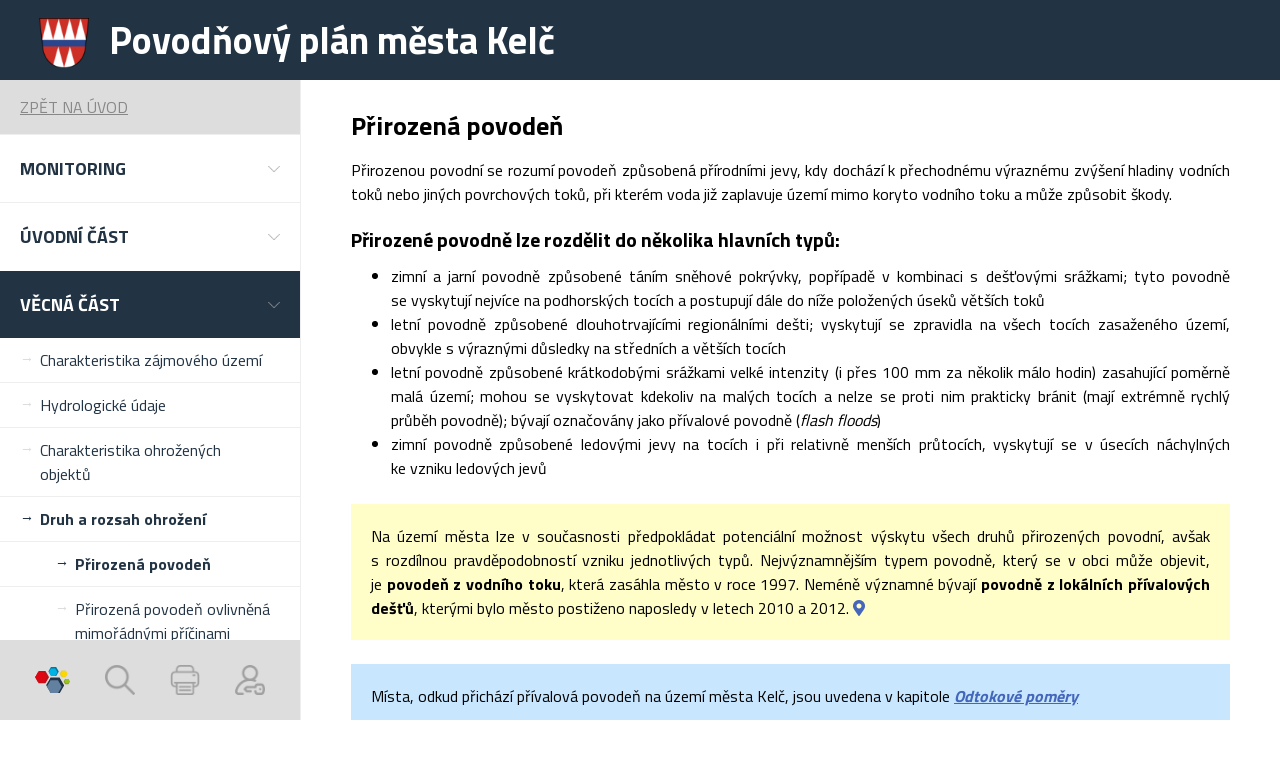

--- FILE ---
content_type: text/html; charset=UTF-8
request_url: https://www.portalobce.cz/povodnovy-plan/kel_prirozena-povoden/
body_size: 6453
content:
<!DOCTYPE html>
<html lang="">
<head>
	<!-- Global site tag (gtag.js) - Google Analytics -->
	<script async src="https://www.googletagmanager.com/gtag/js?id=G-CMM6FWZQS7"></script>
	<script>
        window.dataLayer = window.dataLayer || [];
        function gtag(){ dataLayer.push(arguments);}
        gtag('js', new Date());

        gtag('config', 'G-CMM6FWZQS7');
	</script>


	<!-- Hotjar Tracking Code for portalobce.cz -->
	<script>
        (function(h,o,t,j,a,r) {
            h.hj=h.hj||function(){ (h.hj.q=h.hj.q||[]).push(arguments) };
            h._hjSettings={ hjid:1868348,hjsv:6};
            a=o.getElementsByTagName('head')[0];
            r=o.createElement('script');r.async=1;
            r.src=t+h._hjSettings.hjid+j+h._hjSettings.hjsv;
            a.appendChild(r);
        })(window,document,'https://static.hotjar.com/c/hotjar-','.js?sv=');
	</script>

	<meta charset="utf-8" />
	<meta name="viewport" content="width=device-width, initial-scale=1.0" />
	<meta http-equiv="Content-Type" content="text/html; charset=utf-8" />
	<meta http-equiv="Content-Language" content="cs" />

	<meta name="keywords" content="Kelč, digitální povodňový plán, dPP,  Přirozená povodeň Kelč" />
	<meta name="description" content="Kelč - Přirozená povodeňKelč" />
	<meta name="created" content="Liquid Design s.r.o." />

	<title>Kelč | Přirozená povodeň</title>

	<!--    <link rel="shortcut icon" href="/favicon.ico" />-->
	<!--    <link rel="icon" type="image/png" href="/favicon-32x32.png" sizes="32x32" />-->
	<!--    <link rel="icon" type="image/png" href="/favicon-16x16.png" sizes="16x16" />-->

	
    <link rel="apple-touch-icon" sizes="180x180" href="/apple-touch-icon.png">
    <link rel="icon" type="image/png" sizes="32x32" href="/favicon-32x32.png">
    <link rel="icon" type="image/png" sizes="16x16" href="/favicon-16x16.png">
    <link rel="manifest" href="/site.webmanifest">
    <meta name="msapplication-TileColor" content="#da532c">
    <meta name="theme-color" content="#ffffff">

	<link href="https://fonts.googleapis.com/css?family=Titillium+Web:300,400,700&display=swap&subset=latin-ext" rel="stylesheet">
	<link rel="stylesheet" href="/povodnovy-plan/public/node_modules/normalize.css/normalize.css">
	<link rel="stylesheet" href="/povodnovy-plan/public/node_modules/bootstrap/dist/css/bootstrap.min.css">
	<link rel="stylesheet" href="/povodnovy-plan/public/node_modules/@fortawesome/fontawesome-free/css/all.min.css">
	<link rel="stylesheet" href="/povodnovy-plan/public/css/front.css">
	<link rel="stylesheet" type="text/css" href="/povodnovy-plan/public/css/jquery.lightbox-0.5.css" media="screen" />
	<link rel="stylesheet" type="text/css" href="/povodnovy-plan/public/css/color.css" media="screen" />

</head>



<body class="d-lg-flex flex-lg-column">


<!-- TOP PANEL -->
<div id="top-panel" class="city-panel">
	<div class="header-content d-lg-flex align-items-center">
			
        


		<!-- NAME OF THE CITY -->
		<div class="city-panel d-none d-lg-flex align-items-center" style="width:100%;">
			<div class="container-fluid" >
				<div class="row">
					<div class="col-12">
						<div class="d-flex align-items-lg-center logo">
							<a href="/povodnovy-plan/kelc/" class="d-flex align-items-lg-center text-decoration-none order-lg-2">
								<img class="city-logo ml-lg-4 order-1 order-lg-1" src="/povodnovy-plan/public/city_logo/small/5e957420852249.360566051.png" alt="Kelč" />

								<h1 class="city-name order-2 order-lg-2">Povodňový plán města Kelč</h1>
							</a>
						</div>
					</div>
				</div>
			</div>
		</div>

		</div>
</div>






<div id="mother" >
<div class="mother_inner d-flex flex-column flex-lg-row flex-lg-fill">
    <!-- NAVIGATION -->
<nav id="menu" class="d-flex flex-align-center justify-content-between flex-lg-column flex-shrink-0 p-lg-0 ">
	<button type="button" class="menu-toggler d-flex align-items-center d-lg-none">
	<i class="fas fa-bars"></i>
</button>





<!-- FOOTER ICON - LOGIN -->
<div class="d-flex d-lg-none align-items-center justify-content-center flex">
    		<a title="Přihlásit" href="/povodnovy-plan/login/" class="icon icon--login-top icon--menu"></a>
		<a title="Přihlásit" href="/povodnovy-plan/login/" class="account font-weight-bold">Přihlásit</a>
	</div>

<div class="menu-close d-none position-fixed d-lg-none"></div>
<div class="menu-close-button position-fixed"><i class="fas fa-times-circle"></i></div>


	<div class="menu city_menu">
		<!-- BACK BUTTON ITEM -->
					<a href="/povodnovy-plan/kelc/" class="menu-link menu-link--back d-flex align-items-center justify-content-between">
				<div class="d-flex align-items-center">
					Zpět na úvod
				</div>
			</a>
		
		<!-- menu hladinomeru a srazkomeru -->

					<div class="menu-item   d-flex flex-column">

				<a class="menu-link d-flex align-items-center justify-content-between" data-toggle="collapse" data-target="#mmonitoring" role="button" aria-expanded="false" aria-controls="mmonitoring">
					<div class="d-flex align-items-center">
						Monitoring
					</div>
					<div class="dropdown-arrow"></div>
				</a>
				<div class="collapse " id="mmonitoring">
					<div class="menu--secondary">
													<a class="menu-link menu-link--secondary d-flex "  href="/povodnovy-plan/srazkomery/kelc/">Srážkoměry</a>
						
						
													<a class="menu-link menu-link--secondary d-flex "  href="/povodnovy-plan/hladinomery/kelc/">Hladinoměry</a>
						
						
					</div>
				</div>
			</div>
		

		<!-- menu obce -->
					
				<div class="menu-item   d-flex flex-column">
					<a class="menu-link d-flex align-items-center justify-content-between" data-toggle="collapse" data-target="#m5e957423e42ee7017421549" role="button" aria-expanded="false" aria-controls="m5e957423e42ee7017421549">
						<div class="d-flex align-items-center">
							Úvodní část
						</div>
						<div class="dropdown-arrow"></div>
					</a>

					<div class="collapse " id="m5e957423e42ee7017421549">
						<div class="menu--secondary">
							<!-- polozka menu plan vlastnika nemovitosti -->
							
																<!-- polozky menu -->
									<a class="menu-link menu-link--secondary d-flex  " 									    href="/povodnovy-plan/kel_uvod">
										Úvod
									</a>

									<!-- polozky submenu -->
																									<!-- polozky menu -->
									<a class="menu-link menu-link--secondary d-flex  " 									    href="/povodnovy-plan/kel_spravci-vodnich-toku">
										Správci vodních toků
									</a>

									<!-- polozky submenu -->
																									<!-- polozky menu -->
									<a class="menu-link menu-link--secondary d-flex  " 									    href="/povodnovy-plan/kel_prislusny-povodnovy-organ">
										Příslušný povodňový orgán
									</a>

									<!-- polozky submenu -->
																									<!-- polozky menu -->
									<a class="menu-link menu-link--secondary d-flex  " 									    href="/povodnovy-plan/kel_prislusne-souvisejici-povodnove-komise">
										Příslušné související povodňové komise
									</a>

									<!-- polozky submenu -->
																						</div>
					</div>

				</div>


								
				<div class="menu-item active  d-flex flex-column">
					<a class="menu-link d-flex align-items-center justify-content-between" data-toggle="collapse" data-target="#m5e957424771199081911267" role="button" aria-expanded="false" aria-controls="m5e957424771199081911267">
						<div class="d-flex align-items-center">
							Věcná část
						</div>
						<div class="dropdown-arrow"></div>
					</a>

					<div class="collapse show" id="m5e957424771199081911267">
						<div class="menu--secondary">
							<!-- polozka menu plan vlastnika nemovitosti -->
							
																<!-- polozky menu -->
									<a class="menu-link menu-link--secondary d-flex  " 									    href="/povodnovy-plan/kel_charakteristika-zajmoveho-uzemi">
										Charakteristika zájmového území
									</a>

									<!-- polozky submenu -->
																									<!-- polozky menu -->
									<a class="menu-link menu-link--secondary d-flex  " 									    href="/povodnovy-plan/kel_hydrologicke-udaje">
										Hydrologické údaje
									</a>

									<!-- polozky submenu -->
																									<!-- polozky menu -->
									<a class="menu-link menu-link--secondary d-flex  " 									    href="/povodnovy-plan/kel_charakteristika-ohrozenych-objektu">
										Charakteristika ohrožených objektů
									</a>

									<!-- polozky submenu -->
																									<!-- polozky menu -->
									<a class="menu-link menu-link--secondary d-flex active " 									    href="/povodnovy-plan/kel_druh-a-rozsah-ohrozeni">
										Druh a rozsah ohrožení
									</a>

									<!-- polozky submenu -->
																														<a class="menu-link menu-link--secondary menu-link--secondary--subitem d-flex subitem active "  href="/povodnovy-plan/kel_prirozena-povoden">
												Přirozená povodeň
											</a>
																					<a class="menu-link menu-link--secondary menu-link--secondary--subitem d-flex subitem  "  href="/povodnovy-plan/kel_prirozena-povoden-ovlivnena-mimoradnymi-pricinami">
												Přirozená povodeň ovlivněná mimořádnými příčinami
											</a>
																					<a class="menu-link menu-link--secondary menu-link--secondary--subitem d-flex subitem  "  href="/povodnovy-plan/kel_zvlastni-povoden">
												Zvláštní povodeň
											</a>
																																			<!-- polozky menu -->
									<a class="menu-link menu-link--secondary d-flex  " 									    href="/povodnovy-plan/kel_opatreni-k-ochrane-pred-povodnemi">
										Opatření k ochraně před povodněmi
									</a>

									<!-- polozky submenu -->
																									<!-- polozky menu -->
									<a class="menu-link menu-link--secondary d-flex  " 									    href="/povodnovy-plan/kel_stupne-povodnove-aktivity">
										Stupně povodňové aktivity
									</a>

									<!-- polozky submenu -->
																						</div>
					</div>

				</div>


								
				<div class="menu-item   d-flex flex-column">
					<a class="menu-link d-flex align-items-center justify-content-between" data-toggle="collapse" data-target="#m5e957420863394540247385" role="button" aria-expanded="false" aria-controls="m5e957420863394540247385">
						<div class="d-flex align-items-center">
							Organizační část
						</div>
						<div class="dropdown-arrow"></div>
					</a>

					<div class="collapse " id="m5e957420863394540247385">
						<div class="menu--secondary">
							<!-- polozka menu plan vlastnika nemovitosti -->
							
																<!-- polozky menu -->
									<a class="menu-link menu-link--secondary d-flex  " 									    href="/povodnovy-plan/kel_povodnove-komise">
										Povodňové komise
									</a>

									<!-- polozky submenu -->
																									<!-- polozky menu -->
									<a class="menu-link menu-link--secondary d-flex  " 									    href="/povodnovy-plan/kel_organizace-povodnove-sluzby">
										Organizace povodňové služby
									</a>

									<!-- polozky submenu -->
																									<!-- polozky menu -->
									<a class="menu-link menu-link--secondary d-flex  " 									    href="/povodnovy-plan/kel_zpusob-vyhlasovani-spa">
										Způsob vyhlašování SPA
									</a>

									<!-- polozky submenu -->
																									<!-- polozky menu -->
									<a class="menu-link menu-link--secondary d-flex  " 									    href="/povodnovy-plan/kel_organizace-dopravy">
										Organizace dopravy
									</a>

									<!-- polozky submenu -->
																									<!-- polozky menu -->
									<a class="menu-link menu-link--secondary d-flex  " 									    href="/povodnovy-plan/kel_zpusob-zabezpeceni-zachrannych-a-zabezpecovacich-prostredku">
										Způsob zabezpečení záchranných a zabezpečovacích prostředků
									</a>

									<!-- polozky submenu -->
																									<!-- polozky menu -->
									<a class="menu-link menu-link--secondary d-flex  " 									    href="/povodnovy-plan/kel_zpusob-vyzadani-pomoci-pri-povodni">
										Způsob vyžádání pomoci při povodni
									</a>

									<!-- polozky submenu -->
																									<!-- polozky menu -->
									<a class="menu-link menu-link--secondary d-flex  " 									    href="/povodnovy-plan/kel_schema-toku-informaci">
										Schéma toku informací
									</a>

									<!-- polozky submenu -->
																									<!-- polozky menu -->
									<a class="menu-link menu-link--secondary d-flex  " 									    href="/povodnovy-plan/kel_varovna-opatreni">
										Varovná opatření
									</a>

									<!-- polozky submenu -->
																									<!-- polozky menu -->
									<a class="menu-link menu-link--secondary d-flex  " 									    href="/povodnovy-plan/kel_zpusob-zajisteni-aktualizace">
										Způsob zajištění aktualizace
									</a>

									<!-- polozky submenu -->
																						</div>
					</div>

				</div>


								
				<div class="menu-item   d-flex flex-column">
					<a class="menu-link d-flex align-items-center justify-content-between" data-toggle="collapse" data-target="#m5e957421e602d4399332712" role="button" aria-expanded="false" aria-controls="m5e957421e602d4399332712">
						<div class="d-flex align-items-center">
							Grafická část
						</div>
						<div class="dropdown-arrow"></div>
					</a>

					<div class="collapse " id="m5e957421e602d4399332712">
						<div class="menu--secondary">
							<!-- polozka menu plan vlastnika nemovitosti -->
							
																<!-- polozky menu -->
									<a class="menu-link menu-link--secondary d-flex  " 									    href="/povodnovy-plan/kel_mapa-povodnoveho-planu-mesta">
										Mapa povodňového plánu města
									</a>

									<!-- polozky submenu -->
																									<!-- polozky menu -->
									<a class="menu-link menu-link--secondary d-flex  " target="_blank"									    href="http://www.dppcr.cz/html_pub/index.html?d_mapy.htm">
										dPP České republiky
									</a>

									<!-- polozky submenu -->
																						</div>
					</div>

				</div>


								
				<div class="menu-item   d-flex flex-column">
					<a class="menu-link d-flex align-items-center justify-content-between" data-toggle="collapse" data-target="#m5e9574261f46e8486036761" role="button" aria-expanded="false" aria-controls="m5e9574261f46e8486036761">
						<div class="d-flex align-items-center">
							Plány vlastníků nem.
						</div>
						<div class="dropdown-arrow"></div>
					</a>

					<div class="collapse " id="m5e9574261f46e8486036761">
						<div class="menu--secondary">
							<!-- polozka menu plan vlastnika nemovitosti -->
							
																<!-- polozky menu -->
									<a class="menu-link menu-link--secondary d-flex  " 									    href="/povodnovy-plan/kel_prava-a-povinnosti-vlastniku-nemovitosti">
										Práva a povinnosti vlastníků nemovitostí
									</a>

									<!-- polozky submenu -->
																									<!-- polozky menu -->
									<a class="menu-link menu-link--secondary d-flex  " 									    href="/povodnovy-plan/kel_formular-pro-tvorbu-povodnovych-planu-vlastniku-nemovitosti">
										Formulář pro tvorbu povodňových plánů vlastníků nemovitostí
									</a>

									<!-- polozky submenu -->
																						</div>
					</div>

				</div>


								
				<div class="menu-item   d-flex flex-column">
					<a class="menu-link d-flex align-items-center justify-content-between" data-toggle="collapse" data-target="#m5e9574222688c6541921928" role="button" aria-expanded="false" aria-controls="m5e9574222688c6541921928">
						<div class="d-flex align-items-center">
							Přílohy
						</div>
						<div class="dropdown-arrow"></div>
					</a>

					<div class="collapse " id="m5e9574222688c6541921928">
						<div class="menu--secondary">
							<!-- polozka menu plan vlastnika nemovitosti -->
							
																<!-- polozky menu -->
									<a class="menu-link menu-link--secondary d-flex  " 									    href="/povodnovy-plan/kel_dulezite-kontakty">
										Důležité kontakty
									</a>

									<!-- polozky submenu -->
																									<!-- polozky menu -->
									<a class="menu-link menu-link--secondary d-flex  " 									    href="/povodnovy-plan/kel_plan-spojeni-na-dulezite-organizace">
										Plán spojení na důležité organizace
									</a>

									<!-- polozky submenu -->
																									<!-- polozky menu -->
									<a class="menu-link menu-link--secondary d-flex  " 									    href="/povodnovy-plan/kel_dokumenty">
										Dokumenty
									</a>

									<!-- polozky submenu -->
																									<!-- polozky menu -->
									<a class="menu-link menu-link--secondary d-flex  " 									    href="/povodnovy-plan/kel_evidencni-listy-hlasnych-profilu">
										Evidenční listy hlásných profilů
									</a>

									<!-- polozky submenu -->
																									<!-- polozky menu -->
									<a class="menu-link menu-link--secondary d-flex  " 									    href="/povodnovy-plan/kel_fotodokumentace">
										Fotodokumentace
									</a>

									<!-- polozky submenu -->
																									<!-- polozky menu -->
									<a class="menu-link menu-link--secondary d-flex  " 									    href="/povodnovy-plan/kel_uzitecne-odkazy">
										Užitečné odkazy
									</a>

									<!-- polozky submenu -->
																									<!-- polozky menu -->
									<a class="menu-link menu-link--secondary d-flex  " 									    href="/povodnovy-plan/kel_povis">
										POVIS
									</a>

									<!-- polozky submenu -->
																									<!-- polozky menu -->
									<a class="menu-link menu-link--secondary d-flex  " 									    href="/povodnovy-plan/kel_vytah-z-povodnoveho-planu">
										Výtah z povodňového plánu
									</a>

									<!-- polozky submenu -->
																						</div>
					</div>

				</div>


					
		<!-- link portalobce -->
		<div class="menu-item d-flex flex-column d-lg-none" style="position:sticky; bottom:0; background: white;">
			<a title="Portál obce" class="menu-link link-portalobce d-flex align-items-center justify-content-between" href="https://www.portalobce.cz" role="button"  aria-controls="m599be5bf494594734518388">
				<div class="d-flex align-items-center">
					Portál Obce
				</div>
			</a>
		</div>
	</div>


</nav>



    <!-- NAME OF THE CITY  PRO MOBILY -->
    <div class="city-panel d-lg-none align-items-center pb-4">
        <div class="container-fluid">
            <div class="row">
                <div class="col-12">
                    <div class="text-center">
                        <h1 class="d-inline-block city-name order-2 order-lg-1"><img class="d-inline-block city-logo ml-lg-4 order-1 order-lg-2" src="/povodnovy-plan/public/city_logo/small/5e957420852249.360566051.png" alt="Kelč"/> Povodňový plán města Kelč</h1>
                    </div>
                </div>
            </div>
        </div>
    </div>

    <!-- CONTENT -->
    <main class="content" style=" width:100%;">

        <div class="container-fluid" >
            <div class="row container_inner" >
                <br/><br/>
                <div class="col-12 " style="display: flex; flex-direction: column;justify-content: flex-start; ">
                    <div class="flex-lg-grow-1">
                        <div class="page city_page table_red">   

						<h2 class="nadpis_podkapitoly" style="text-align: justify;">Přirozená povodeň</h2>
<p style="text-align: justify;">Přirozenou povodní se rozumí povodeň způsobená přírodními jevy, kdy dochází k přechodnému výraznému zvýšení hladiny vodních toků nebo jiných povrchových toků, při&nbsp;kterém voda již zaplavuje území mimo koryto vodního toku a může způsobit škody.</p>
<h3 class="nadpis_odstavce" style="text-align: justify;">Přirozené povodně lze rozdělit do několika hlavních typů:</h3>
<ul style="text-align: justify;">
<li>zimní a jarní povodně způsobené táním sněhové pokrývky, popřípadě v kombinaci s dešťovými srážkami; tyto povodně se&nbsp;vyskytují nejvíce na podhorských tocích a postupují dále do níže položených úseků větších toků</li>
<li>letní povodně způsobené dlouhotrvajícími regionálními dešti; vyskytují se zpravidla na všech tocích zasaženého území, obvykle s výraznými důsledky na středních a větších tocích</li>
<li>letní povodně způsobené krátkodobými srážkami velké intenzity (i přes 100&nbsp;mm za&nbsp;několik málo hodin) zasahující poměrně malá území; mohou se vyskytovat kdekoliv na malých tocích a nelze se proti nim prakticky bránit (mají extrémně rychlý průběh povodně); bývají označovány jako přívalové povodně (<em>flash floods</em>)</li>
<li>zimní povodně způsobené ledovými jevy na tocích i při relativně menších průtocích, vyskytují se v úsecích náchylných ke&nbsp;vzniku ledových jevů</li>
</ul>
<blockquote style="text-align: justify;">Na území města lze v současnosti&nbsp;předpokládat potenciální možnost výskytu všech druhů přirozených povodní, avšak s&nbsp;rozdílnou pravděpodobností vzniku jednotlivých typů. Nejvýznamnějším typem povodně, který se v obci může objevit, je&nbsp;<strong>povodeň z&nbsp;vodního toku</strong>, která zasáhla město v roce 1997. Neméně významné bývají <strong>povodně z&nbsp;lokálních přívalových dešťů</strong>, kterými bylo město postiženo naposledy v letech 2010 a 2012.&nbsp;<a title="Odkaz do mapy (přívalové povodně)" href="/povodnovy-plan/kel_mapa-povodnoveho-planu-mesta?zoom=9&amp;lat=-1139161.199462157&amp;lon=-507255.54553602904&amp;fullscreen=1&amp;podklady=0&amp;37=0&amp;36=0&amp;35=0&amp;34=0&amp;33=0&amp;32=0&amp;31=0&amp;30=0&amp;29=1&amp;28=0&amp;27=0&amp;26=0&amp;25=0&amp;24=0&amp;23=0&amp;22=2&amp;21=0&amp;20=0&amp;19=0&amp;18=0&amp;17=0&amp;16=0&amp;15=0&amp;14=0&amp;13=0&amp;12=0&amp;11=0&amp;10=0&amp;9=0&amp;8=0&amp;7=0&amp;6=0&amp;5=0&amp;4=0&amp;3=0&amp;2=0&amp;1=0&amp;0=0" target="_blank" rel="map"><i class="fas fa-map-marker-alt"></i></a></blockquote>
<blockquote class="blueblock">Místa, odkud přichází přívalová povodeň na území města Kelč, jsou uvedena v kapitole <strong><em><a href="/povodnovy-plan/kel_odtokove-pomery" target="_blank">Odtokové poměry</a></em></strong></blockquote>
<div class="noprint" style="text-align: justify;"><hr /><a href="/povodnovy-plan/bleskova-povoden/kelc" target="_blank">Místa ohrožená přívalovou povodní v povodňovém plánu města</a>. Data jsou stahována a aktualizována ze systému Ministerstva životního prostředí - POVIS.</div>
<div class="noprint" style="text-align: justify;"><img style="float: left;" src="/povodnovy-plan/public/filemanager/spolecne/logo_editor_dat.gif" alt="" width="51" height="50" /></div>
<div class="noprint" style="text-align: justify;">&nbsp;</div>
<div class="noprint" style="text-align: justify;">&nbsp;<a href="http://editor.dppcr.cz/pk_edt/dpp_info.php?ppid=12045&amp;ptype=FFPRF" target="_blank">Místa ohrožená přívalovou povodní</a></div>
<div class="noprint" style="text-align: justify;">&nbsp;</div>
<div class="noprint" style="text-align: justify;">&nbsp;</div>
<hr />
<h3 class="nadpis_odstavce" style="text-align: justify;">Historické povodně</h3>
<blockquote style="text-align: justify;">Město Kelč bylo zasaženo povodněmi v roce 1997, které tehdy postihly celou Moravu. K dalším velkým povodním došlo v letech 2010 a 2012. Vlivem tehdejších přívalových&nbsp;dešťů došlo ke splachům vody a bahna z polí. Byly zaplaveny domácnosti, zahrady, došlo ke škodám v zemědělství a také na komunikacích, především na&nbsp;nezpevněných, kdy příval vody odtrhl svrchní štěrkový kryt.</blockquote>
		

		
		
		<div class="photos">
					</div>

		<div class="files" style="margin-top: 10px;">
					</div>
	
</div>

                    </div>

                </div>
            </div>
        </div>
        <div class="footer-panel d-flex flex-column justify-content-lg-center">
            <div class="container-fluid">
                <div class="row">
                    <div class="col-12">
                        <div><strong>© 2010 - 2026 Provozovatel ENVIPARTNER, s.r.o.</strong></div>
                        <div class="d-flex flex-column flex-lg-row align-items-lg-center justify-content-lg-between">
                            <div>
                                                                    <a href="/povodnovy-plan/seznam-zkratek"  >
                                        Zkratky
                                    </a>
                                    <span>&nbsp;|&nbsp;</span>
                                                                    <a href="/povodnovy-plan/kontakt"  >
                                        Kontakt
                                    </a>
                                    <span>&nbsp;|&nbsp;</span>
                                
                                                                    <a href="/povodnovy-plan/podminky-pouziti">Podmínky použití</a>
                                    <span>&nbsp;|&nbsp;</span>                                                                    <a href="/povodnovy-plan/ochrana-osobnich-udaju">Ochrana osobních údajů</a>
                                    <span>&nbsp;|&nbsp;</span>                                                                    <a href="/povodnovy-plan/zkratky">Zkratky</a>
                                    <span>&nbsp;|&nbsp;</span>                                                                    <a href="/povodnovy-plan/dokumenty">Dokumenty</a>
                                    <span>&nbsp;|&nbsp;</span>                                                                    <a href="/povodnovy-plan/navod-k-povodnovemu-planu">Návod k povodňovému plánu</a>
                                                                                                </div>
                        </div>
                    </div>
                 </div>
             </div>
        </div>

    </main>
</div>


    <div class="search-panel d-none position-fixed">
	<form action="/povodnovy-plan/" class="d-flex">
		<input type="text" class="form-control rounded-0" name="q" placeholder="Vyhledejte výraz...">
		<input type="submit" name="submit" class="btn btn-primary rounded-0"/>
	</form>
</div>



<div class="icon-panel d-none d-lg-flex justify-content-between position-fixed">

	<!-- FOOTER ICON - PORTAL OBCE -->
	<div class="footer-icon d-flex align-items-center justify-content-center">
		<a title="Portál obce" target="_blank" href="https://www.portalobce.cz" class="icon icon--portalobce"></a>
	</div>

	<!-- FOOTER ICON - SEARCH -->
	<div class="footer-icon search d-flex align-items-center justify-content-center">
		<a title="Vyhledat" href="#" class="icon icon--search"></a>
	</div>

	<!-- FOOTER ICON - PRINT -->
	<div class="footer-icon d-flex align-items-center justify-content-center">
		<a title="Vytisknout" href="#" onclick="javascript:print(); return false;" class="icon icon--print"></a>
	</div>

    
		<!-- FOOTER ICON - LOGIN -->
		<div class="footer-icon d-flex align-items-center justify-content-center flex" >
			<a title="Přihlásit" href="/povodnovy-plan/login/" class="icon icon--login"></a>
		</div>

	</div>
</div>






<div id="baseUrl" style="display:none;">/povodnovy-plan</div>
<div id="geoserver_port" style="display:none;">http://edpp.cz</div>

<script src="/povodnovy-plan/public/node_modules/jquery/dist/jquery.min.js"></script>
<script src="/povodnovy-plan/public/node_modules/bootstrap/dist/js/bootstrap.bundle.min.js"></script>
<script src="/povodnovy-plan/public/js/script.js"></script> 
<script src="/povodnovy-plan/public/js/jquery.lightbox-0.5.js" type="text/javascript"></script>
<script src="/povodnovy-plan/public/js/popUpWin.js" type="text/javascript"></script>
<script src="/povodnovy-plan/public/js/user_detail.js" type="text/javascript"></script>










</body>
</html>
